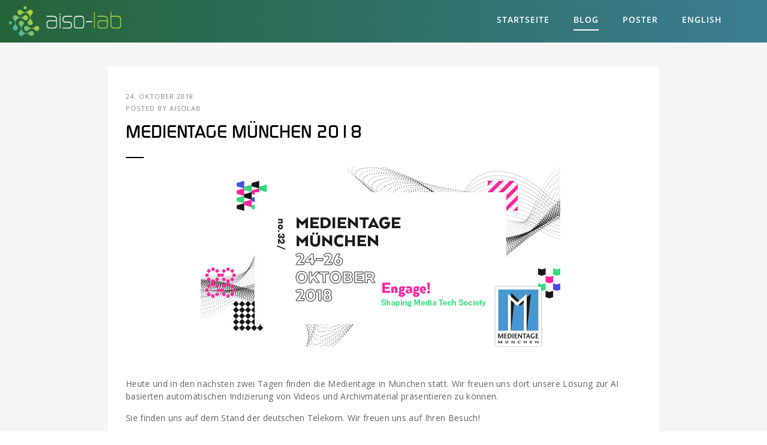

--- FILE ---
content_type: text/html; charset=UTF-8
request_url: https://aiso-lab.com/de/blog/page/2/
body_size: 17805
content:
<!DOCTYPE html>
<html lang="de-DE" prefix="og: http://ogp.me/ns#" class="no-js">
<head>
    <meta charset="UTF-8">
    <meta name="viewport" content="width=device-width,initial-scale=1.0" />
        <link rel="profile" href="http://gmpg.org/xfn/11">
    <link rel="pingback" href="https://aiso-lab.com/xmlrpc.php">
        <link rel="shortcut icon" href="">
    <link rel="apple-touch-icon" href="https://aiso-lab.com/wp-content/uploads/2017/07/apple-touch-icon-57x57.png">
    <link rel="apple-touch-icon" sizes="72x72" href="https://aiso-lab.com/wp-content/uploads/2017/07/apple-touch-icon-72x72.png">
    <link rel="apple-touch-icon" sizes="114x114" href="https://aiso-lab.com/wp-content/uploads/2017/07/apple-touch-icon-152x152.png">
    <link rel="apple-touch-icon" sizes="149x149" href="https://aiso-lab.com/wp-content/uploads/2017/07/apple-touch-icon-152x152.png">
        <title>Blog &ndash; Seite 2 von 6 &ndash; aiso-lab &ndash; Deep Learning für Unternehmen</title>

<!-- This site is optimized with the Yoast SEO plugin v8.0 - https://yoast.com/wordpress/plugins/seo/ -->
<link rel="canonical" href="https://aiso-lab.com/de/blog/page/2/" />
<link rel="prev" href="https://aiso-lab.com/de/blog/" />
<link rel="next" href="https://aiso-lab.com/de/blog/page/3/" />
<meta property="og:locale" content="de_DE" />
<meta property="og:locale:alternate" content="en_US" />
<meta property="og:type" content="website" />
<meta property="og:title" content="Blog &ndash; Seite 2 von 6 &ndash; aiso-lab &ndash; Deep Learning für Unternehmen" />
<meta property="og:description" content="&nbsp; Heute und in den nächsten zwei Tagen finden die Medientage in München statt. Wir freuen uns dort unsere Lösung zur AI basierten automatischen Indizierung von Videos und Archivmaterial präsentieren zu können. Sie finden uns auf dem Stand der deutschen Telekom. Wir freuen uns auf Ihren Besuch! https://www.t-systems.com/de/de/ueber-uns/unternehmen/messen-events/messe-detail/medientage-muenchen-2018-826952" />
<meta property="og:url" content="https://aiso-lab.com/de/blog/page/2/" />
<meta property="og:site_name" content="aiso-lab" />
<meta name="twitter:card" content="summary" />
<meta name="twitter:description" content="&nbsp; Heute und in den nächsten zwei Tagen finden die Medientage in München statt. Wir freuen uns dort unsere Lösung zur AI basierten automatischen Indizierung von Videos und Archivmaterial präsentieren zu können. Sie finden uns auf dem Stand der deutschen Telekom. Wir freuen uns auf Ihren Besuch! https://www.t-systems.com/de/de/ueber-uns/unternehmen/messen-events/messe-detail/medientage-muenchen-2018-826952" />
<meta name="twitter:title" content="Blog &ndash; Seite 2 von 6 &ndash; aiso-lab &ndash; Deep Learning für Unternehmen" />
<meta name="twitter:site" content="@aisolab" />
<meta name="twitter:image" content="https://aiso-lab.com/wp-content/uploads/2018/10/Medientag-München.jpg" />
<script type='application/ld+json'>{"@context":"https:\/\/schema.org","@type":"Organization","url":"https:\/\/aiso-lab.com\/de\/aiso-lab\/","sameAs":["https:\/\/www.facebook.com\/aiso-lab-1523294394430480\/","https:\/\/www.linkedin.com\/company\/18074627\/","https:\/\/twitter.com\/aisolab"],"@id":"https:\/\/aiso-lab.com\/de\/aiso-lab\/#organization","name":"aiso-lab","logo":"http:\/\/aiso-lab.com\/wp-content\/uploads\/2017\/07\/aiso-lab-navlogo.png"}</script>
<!-- / Yoast SEO plugin. -->

<link rel='dns-prefetch' href='//ajax.googleapis.com' />
<link rel='dns-prefetch' href='//s.w.org' />
<link rel="alternate" type="application/rss+xml" title="aiso-lab &raquo; Feed" href="https://aiso-lab.com/de/feed/" />
<link rel="alternate" type="application/rss+xml" title="aiso-lab &raquo; Kommentar-Feed" href="https://aiso-lab.com/de/comments/feed/" />
		<script type="text/javascript">
			window._wpemojiSettings = {"baseUrl":"https:\/\/s.w.org\/images\/core\/emoji\/11\/72x72\/","ext":".png","svgUrl":"https:\/\/s.w.org\/images\/core\/emoji\/11\/svg\/","svgExt":".svg","source":{"concatemoji":"https:\/\/aiso-lab.com\/wp-includes\/js\/wp-emoji-release.min.js?ver=4.9.28"}};
			!function(e,a,t){var n,r,o,i=a.createElement("canvas"),p=i.getContext&&i.getContext("2d");function s(e,t){var a=String.fromCharCode;p.clearRect(0,0,i.width,i.height),p.fillText(a.apply(this,e),0,0);e=i.toDataURL();return p.clearRect(0,0,i.width,i.height),p.fillText(a.apply(this,t),0,0),e===i.toDataURL()}function c(e){var t=a.createElement("script");t.src=e,t.defer=t.type="text/javascript",a.getElementsByTagName("head")[0].appendChild(t)}for(o=Array("flag","emoji"),t.supports={everything:!0,everythingExceptFlag:!0},r=0;r<o.length;r++)t.supports[o[r]]=function(e){if(!p||!p.fillText)return!1;switch(p.textBaseline="top",p.font="600 32px Arial",e){case"flag":return s([55356,56826,55356,56819],[55356,56826,8203,55356,56819])?!1:!s([55356,57332,56128,56423,56128,56418,56128,56421,56128,56430,56128,56423,56128,56447],[55356,57332,8203,56128,56423,8203,56128,56418,8203,56128,56421,8203,56128,56430,8203,56128,56423,8203,56128,56447]);case"emoji":return!s([55358,56760,9792,65039],[55358,56760,8203,9792,65039])}return!1}(o[r]),t.supports.everything=t.supports.everything&&t.supports[o[r]],"flag"!==o[r]&&(t.supports.everythingExceptFlag=t.supports.everythingExceptFlag&&t.supports[o[r]]);t.supports.everythingExceptFlag=t.supports.everythingExceptFlag&&!t.supports.flag,t.DOMReady=!1,t.readyCallback=function(){t.DOMReady=!0},t.supports.everything||(n=function(){t.readyCallback()},a.addEventListener?(a.addEventListener("DOMContentLoaded",n,!1),e.addEventListener("load",n,!1)):(e.attachEvent("onload",n),a.attachEvent("onreadystatechange",function(){"complete"===a.readyState&&t.readyCallback()})),(n=t.source||{}).concatemoji?c(n.concatemoji):n.wpemoji&&n.twemoji&&(c(n.twemoji),c(n.wpemoji)))}(window,document,window._wpemojiSettings);
		</script>
		<style type="text/css">
img.wp-smiley,
img.emoji {
	display: inline !important;
	border: none !important;
	box-shadow: none !important;
	height: 1em !important;
	width: 1em !important;
	margin: 0 .07em !important;
	vertical-align: -0.1em !important;
	background: none !important;
	padding: 0 !important;
}
</style>
<link rel='stylesheet' id='rs-plugin-settings-css'  href='https://aiso-lab.com/wp-content/plugins/revslider/public/assets/css/settings.css?ver=5.2.6' type='text/css' media='all' />
<style id='rs-plugin-settings-inline-css' type='text/css'>
#rs-demo-id {}
</style>
<link rel='stylesheet' id='hcode-animate-style-css'  href='https://aiso-lab.com/wp-content/themes/h-code/assets/css/animate.css?ver=1.6.1' type='text/css' media='all' />
<link rel='stylesheet' id='hcode-bootstrap-css'  href='https://aiso-lab.com/wp-content/themes/h-code/assets/css/bootstrap.css?ver=1.6.1' type='text/css' media='all' />
<link rel='stylesheet' id='hcode-et-line-icons-style-css'  href='https://aiso-lab.com/wp-content/themes/h-code/assets/css/et-line-icons.css?ver=1.6.1' type='text/css' media='all' />
<link rel='stylesheet' id='hcode-font-awesome-style-css'  href='https://aiso-lab.com/wp-content/themes/h-code/assets/css/font-awesome.min.css?ver=1.6.1' type='text/css' media='all' />
<link rel='stylesheet' id='hcode-magnific-popup-style-css'  href='https://aiso-lab.com/wp-content/themes/h-code/assets/css/magnific-popup.css?ver=1.6.1' type='text/css' media='all' />
<link rel='stylesheet' id='hcode-owl-carousel-style-css'  href='https://aiso-lab.com/wp-content/themes/h-code/assets/css/owl.carousel.css?ver=1.6.1' type='text/css' media='all' />
<link rel='stylesheet' id='hcode-owl-transitions-style-css'  href='https://aiso-lab.com/wp-content/themes/h-code/assets/css/owl.transitions.css?ver=1.6.1' type='text/css' media='all' />
<link rel='stylesheet' id='hcode-full-slider-style-css'  href='https://aiso-lab.com/wp-content/themes/h-code/assets/css/full-slider.css?ver=1.6.1' type='text/css' media='all' />
<link rel='stylesheet' id='hcode-text-effect-style-css'  href='https://aiso-lab.com/wp-content/themes/h-code/assets/css/text-effect.css?ver=1.6.1' type='text/css' media='all' />
<link rel='stylesheet' id='hcode-style-css'  href='https://aiso-lab.com/wp-content/themes/aiso/style.css?ver=1.6.1' type='text/css' media='all' />
<link rel='stylesheet' id='hcode-responsive-style-css'  href='https://aiso-lab.com/wp-content/themes/h-code/assets/css/responsive.css?ver=1.6.1' type='text/css' media='all' />
<link rel='stylesheet' id='hcode-extralayers-style-css'  href='https://aiso-lab.com/wp-content/themes/h-code/assets/css/extralayers.css?ver=1.6.1' type='text/css' media='all' />
<!--[if IE]>
<link rel='stylesheet' id='hcode-ie-css'  href='https://aiso-lab.com/wp-content/themes/h-code/assets/css/style-ie.css?ver=1.6.1' type='text/css' media='all' />
<![endif]-->
<script type='text/javascript' src='https://ajax.googleapis.com/ajax/libs/jquery/2.2.4/jquery.min.js?ver=3.1.1'></script>
<script type='text/javascript' src='https://aiso-lab.com/wp-content/plugins/revslider/public/assets/js/jquery.themepunch.tools.min.js?ver=5.2.6'></script>
<script type='text/javascript' src='https://aiso-lab.com/wp-content/plugins/revslider/public/assets/js/jquery.themepunch.revolution.min.js?ver=5.2.6'></script>
<script type='text/javascript' src='https://aiso-lab.com/wp-content/themes/aiso/app.js?ver=4.9.28'></script>
<!--[if lt IE 9]>
<script type='text/javascript' src='https://aiso-lab.com/wp-content/themes/h-code/assets/js/html5shiv.js?ver=1.6.1'></script>
<![endif]-->
<link rel='https://api.w.org/' href='https://aiso-lab.com/wp-json/' />
<link rel="EditURI" type="application/rsd+xml" title="RSD" href="https://aiso-lab.com/xmlrpc.php?rsd" />
<link rel="wlwmanifest" type="application/wlwmanifest+xml" href="https://aiso-lab.com/wp-includes/wlwmanifest.xml" /> 
<meta name="generator" content="WordPress 4.9.28" />

<!--BEGIN: TRACKING CODE MANAGER BY INTELLYWP.COM IN HEAD//-->
<!-- Facebook Pixel Code -->
<script>
  !function(f,b,e,v,n,t,s)
  {if(f.fbq)return;n=f.fbq=function(){n.callMethod?
  n.callMethod.apply(n,arguments):n.queue.push(arguments)};
  if(!f._fbq)f._fbq=n;n.push=n;n.loaded=!0;n.version='2.0';
  n.queue=[];t=b.createElement(e);t.async=!0;
  t.src=v;s=b.getElementsByTagName(e)[0];
  s.parentNode.insertBefore(t,s)}(window, document,'script',
  'https://connect.facebook.net/en_US/fbevents.js');
  fbq('init', '299062897256848');
  fbq('track', 'PageView');
</script>
<noscript><img height="1" width="1" style="display:none"
  src="https://www.facebook.com/tr?id=299062897256848&ev=PageView&noscript=1"
/></noscript>
<!-- End Facebook Pixel Code -->
<script data-obct type="text/javascript">
  /** DO NOT MODIFY THIS CODE**/
  !function(_window, _document) {
    var OB_ADV_ID='00f59429c65d2706d8453cd71addb30ef5';
    if (_window.obApi) {var toArray = function(object) {return Object.prototype.toString.call(object) === '[object Array]' ? object : [object];};_window.obApi.marketerId = toArray(_window.obApi.marketerId).concat(toArray(OB_ADV_ID));return;}
    var api = _window.obApi = function() {api.dispatch ? api.dispatch.apply(api, arguments) : api.queue.push(arguments);};api.version = '1.1';api.loaded = true;api.marketerId = OB_ADV_ID;api.queue = [];var tag = _document.createElement('script');tag.async = true;tag.src = '//amplify.outbrain.com/cp/obtp.js';tag.type = 'text/javascript';var script = _document.getElementsByTagName('script')[0];script.parentNode.insertBefore(tag, script);}(window, document);
obApi('track', 'PAGE_VIEW');
</script>
<!--END: https://wordpress.org/plugins/tracking-code-manager IN HEAD//-->		<style type="text/css">.recentcomments a{display:inline !important;padding:0 !important;margin:0 !important;}</style>
		<meta name="generator" content="Powered by Visual Composer - drag and drop page builder for WordPress."/>
<!--[if lte IE 9]><link rel="stylesheet" type="text/css" href="https://aiso-lab.com/wp-content/plugins/js_composer/assets/css/vc_lte_ie9.min.css" media="screen"><![endif]--><!--[if IE  8]><link rel="stylesheet" type="text/css" href="https://aiso-lab.com/wp-content/plugins/js_composer/assets/css/vc-ie8.min.css" media="screen"><![endif]--><style type="text/css" media="screen"></style><meta name="generator" content="Powered by Slider Revolution 5.2.6 - responsive, Mobile-Friendly Slider Plugin for WordPress with comfortable drag and drop interface." />
<link rel="icon" href="https://aiso-lab.com/wp-content/uploads/2017/07/cropped-favicon-32x32.png" sizes="32x32" />
<link rel="icon" href="https://aiso-lab.com/wp-content/uploads/2017/07/cropped-favicon-192x192.png" sizes="192x192" />
<link rel="apple-touch-icon-precomposed" href="https://aiso-lab.com/wp-content/uploads/2017/07/cropped-favicon-180x180.png" />
<meta name="msapplication-TileImage" content="https://aiso-lab.com/wp-content/uploads/2017/07/cropped-favicon-270x270.png" />

<!-- BEGIN ExactMetrics v5.3.5 Universal Analytics - https://exactmetrics.com/ -->
<script>
(function(i,s,o,g,r,a,m){i['GoogleAnalyticsObject']=r;i[r]=i[r]||function(){
	(i[r].q=i[r].q||[]).push(arguments)},i[r].l=1*new Date();a=s.createElement(o),
	m=s.getElementsByTagName(o)[0];a.async=1;a.src=g;m.parentNode.insertBefore(a,m)
})(window,document,'script','https://www.google-analytics.com/analytics.js','ga');
  ga('create', 'UA-102967512-1', 'auto');
  ga('send', 'pageview');
</script>
<!-- END ExactMetrics Universal Analytics -->
<style type="text/css" title="dynamic-css" class="options-output">body{line-height:22px;font-size:16px;}.navbar .navbar-nav > li > a, .search-cart-header .subtitle{font-size:11px;}.top-cart .fa-shopping-cart, .search-cart-header i{font-size:13px;}.dropdown-header, .dropdown-menu, .simple-dropdown > ul.dropdown-menu > li a{font-size:11px;}h2{font-size:36px;}h3{font-size:24px;}h4{font-size:20px;}h5{font-size:18px;}h6{font-size:16px;}h1.section-title{font-size:36px;}h2.section-title{font-size:36px;}h3.section-title{font-size:24px;}h5.section-title{font-size:20px;}h6.section-title{font-size:18px;}.text-small{line-height:15px;font-size:11px;}.text-med{line-height:26px;font-size:14px;}.text-large{line-height:24px;font-size:15px;}.text-extra-large{line-height:28px;font-size:16px;}.title-small{line-height:30px;font-size:20px;}.title-med{line-height:34px;font-size:24px;}.title-large{line-height:41px;font-size:28px;}.title-extra-large{line-height:43px;font-size:35px;}.page-title h1{font-size:20px;}.page-title span{font-size:14px;}.breadcrumb ul li{font-size:11px;}.breadcrumb ul > li+li:before{font-size:8px;}.page-title-shop h1{font-size:35px;}.page-title-small h1{font-size:18px;}footer ul li a, .copyright{font-size:14px;}.bg-blck-overlay{background:rgba(0,0,0,0.85);}.bg-white{background:#FFFFFF;}.bg-yellow{background:#e6af2a;}.bg-deep-yellow{background:#f7f5e7;}.bg-golden-yellow{background:#c3bd86;}.bg-fast-yellow{background:#fdd947;}.bg-dark-gray{background:#252525;}.bg-mid-gray{background:#d4d4d4;}.bg-black{background:#000000;}.bg-green{background:#70bd5b;}.bg-gray{background:#f6f6f6;}.bg-yellow-ochre{background:#997546;}.bg-deep-brown{background:#544441;}.bg-orange{background:#c24742;}.bg-deep-orange{background:#f15a22;}.bg-fast-orange{background:#ff513b;}.bg-pink{background:#c2345f;}.bg-deep-red{background:#e75e50;}.bg-red{background:#d21616;}.bg-deep-pink{background:#e53878;}.bg-light-pink{background:#dc378e;}.bg-fast-pink{background:#ff1a56;}.bg-magenta{background:#d94378;}.bg-light-yellow{background:#f8f7f5;}.bg-dark-green{background:#60a532;}.bg-dark-blue{background:#3273a5;}.bg-violet{background:#6c407e;}.bg-light-gray{background:#f8f7f7;}.bg-light-gray2{background:#f4f4f4;}.bg-light-gray3{background:#fcfcfc;}.bg-slider{background:rgba(27,22,28,0.9);}.wide-separator-line{background:#e5e5e5;}.video-background{background:rgba(67,67,67,0.5);}.overlay-yellow{background:#ffca18;}.overlay-blue{background:#8ac4fe;}.overlay-gray{background:#f4f5f6;}.overlay-green{background:#71f1b9;}.transparent-header.shrink-nav{background:#ffffff;}.dropdown-menu, .simple-dropdown > ul.dropdown-menu > li > ul.mega-sub-menu{background:rgba(27,22,28,0.95);}.cart-content{background:rgba(27,22,28,0.95);}.white-header, .white-header.shrink-nav{background:#ffffff;}.white-header .dropdown-menu, .white-header .simple-dropdown > ul.dropdown-menu > li > ul.mega-sub-menu{background:rgba(27,22,28,0.95);}.white-header .cart-content{background:rgba(27,22,28,0.95);}.static-sticky{background:#ffffff;}.static-sticky .dropdown-menu, .static-sticky .simple-dropdown > ul.dropdown-menu > li > ul.mega-sub-menu{background:rgba(27,22,28,0.95);}.static-sticky .cart-content{background:rgba(27,22,28,0.95);}.static-sticky-gray{background:#f6f6f6;}.static-sticky-gray .dropdown-menu, .static-sticky-gray .simple-dropdown > ul.dropdown-menu > li > ul.mega-sub-menu{background:rgba(27,22,28,0.95);}.static-sticky-gray .cart-content{background:rgba(27,22,28,0.95);}.nav-dark{background:#000000;}.nav-dark .dropdown-menu, .nav-dark .simple-dropdown > ul.dropdown-menu > li > ul.mega-sub-menu{background:rgba(0,0,0,0.9);}.nav-dark .cart-content{background:rgba(0,0,0,0.9);}.nav-dark-transparent{background:rgba(0,0,0,0.8);}.nav-dark-transparent .dropdown-menu, .nav-dark-transparent .simple-dropdown > ul.dropdown-menu > li > ul.mega-sub-menu{background:rgba(0,0,0,0.9);}.nav-dark-transparent .cart-content{background:rgba(0,0,0,0.9);}.nav-light-transparent{background:rgba(255,255,255,0.8);}.nav-light-transparent .dropdown-menu, .nav-light-transparent .simple-dropdown > ul.dropdown-menu > li > ul.mega-sub-menu{background:rgba(0,0,0,0.9);}.nav-light-transparent .cart-content{background:rgba(0,0,0,0.9);}.non-sticky{background:#ffffff;}.non-sticky .dropdown-menu, .non-sticky .simple-dropdown > ul.dropdown-menu > li > ul.mega-sub-menu{background:rgba(0,0,0,0.9);}.non-sticky .cart-content{background:rgba(0,0,0,0.9);}body{color:#626262;}a{color:#000000;}a:hover{color:#575757;}h1, h2, h3, h4, h5{color:#000000;}.breadcrumb-white-text a, .breadcrumb-white-text li{color:#FFFFFF;}.breadcrumb-gray-text a, .breadcrumb-gray-text{color:#575757;}i{color:#9a9a9a;}.white-text{color:#FFFFFF;}.magenta-text{color:#d94378;}.orange-text{color:#ff513b;}.deep-red-text{color:#e75e50;}.red-text{color:#d50f0f;}.black-text{color:#000000;}a.black-text-link, a.black-text-link i, footer ul.list-inline li a{color:#000000;}a.black-text-link:hover, a.black-text-link:hover i, footer ul.list-inline li a:hover{color:#858585;}a.white-text-link, a.white-text-link i{color:#FFFFFF;}a.white-text-link:hover, a.white-text-link:hover i{color:#ababab;}a.gray-text-link, footer ul li a{color:#626262;}a.gray-text-link:hover, footer ul li a:hover{color:#000000;}.yellow-text{color:#e6af2a;}.yellow-text2{color:#fdd947;}.fast-yellow-text{color:#f7d23d;}.pink-text{color:#d9378e;}.light-gray-text{color:#ababab;}.light-gray-text2, .blog-date, .blog-date a{color:#828282;}.deep-gray-text{color:#464646;}.deep-light-gray-text{color:#878787;}.gray-text{color:#7f7f7f;}.dark-gray-text{color:#373737;}</style><noscript><style type="text/css"> .wpb_animate_when_almost_visible { opacity: 1; }</style></noscript>            <style>
            .blog-details a,
.blog-details-text a:not(.highlight-button-black-border),
.primary-links a {
    color: #276642;
    font-weight: bold;
}
.blog-details .blog-title a {
    color: #000;
}
.subpage-headline {
    min-height: 20vh;
    padding: 14vh 0 7vh;
}
body section.slim-section {
    padding: 30px 0 25px;
}
.slim-section blockquote {
    font-size: 1.8em;
}
.slim-section blockquote p {
    margin-bottom: 16px;
}
.slim-section blockquote footer::before {
    content: "";
}
.slim-section blockquote footer {
    font-size: 11px;
    margin-top: 16px;
}
.slim-section .contact-text {
    padding-top: 15px;
}
.poster-signup-box {
    background: #fff;
    padding: 91px 20px 20px;
    position: relative;
}
.poster-signup-box h2 {
    background: #276642;
    padding: 15px 0;
    position: absolute;
    top: 0;
    right: 0;
    left: 0;
}
.poster-signup-box label,
.poster-signup-box span,
.poster-signup-box input,
.poster-signup-box .indicates-required {
    color: #333;
}
.poster-signup-box-margin {
    padding: 0 13% !important;
}        </style>
    
        </head>
<body class="blog paged paged-2 wpb-js-composer js-comp-ver-4.12.1 vc_responsive">
    <nav class="navbar navbar-default navbar-fixed-top nav-transparent overlay-nav sticky-nav nav-dark-transparent  nav-black ">
        <div class="container-fluid">
            
                <!-- logo -->
                <div class="navbar-header">
                    
                                    <!-- toggle navigation -->
                    <button type="button" class="navbar-toggle" data-toggle="collapse" data-target=".navbar-collapse">
                        <span class="sr-only">Toggle navigation</span>
                        <span class="icon-bar"></span>
                        <span class="icon-bar"></span>
                        <span class="icon-bar"></span>
                    </button>
                    <!-- toggle navigation end -->
                    
                        <a class="navbar-brand" href="https://aiso-lab.com/de/aiso-lab">
                                                    <img alt="" src="https://aiso-lab.com/wp-content/uploads/2017/07/aiso-lab-navlogo.png" class="logo" />
                                            </a>
                                                        </div>
                <!-- end logo -->
                                
                <!-- main menu -->
                <div id="mega-menu" class="navbar-collapse collapse"><ul id="menu-standard-menu-de" class="mega-menu-ul nav navbar-nav navbar-right"><li id="menu-item-135" class="menu-item menu-item-type-custom menu-item-object-custom menu-item-135"><a href="/">Startseite</a></li>
<li id="menu-item-155" class="menu-item menu-item-type-post_type menu-item-object-page current-menu-item page_item page-item-143 current_page_item current_page_parent menu-item-155"><a href="https://aiso-lab.com/de/blog/">Blog</a></li>
<li id="menu-item-809" class="menu-item menu-item-type-post_type menu-item-object-page menu-item-809"><a href="https://aiso-lab.com/de/poster-de/">Poster</a></li>
<li id="menu-item-253-en" class="lang-item lang-item-21 lang-item-en lang-item-first menu-item menu-item-type-custom menu-item-object-custom menu-item-253-en"><a href="https://aiso-lab.com/blog-en/" hreflang="en-US" lang="en-US">English</a></li>
<li></li></ul></div>                <!-- end main menu -->
            
        </div>
    </nav>
<section class="content-top-margin page-title page-title-small bg-gray"><div class="container"><div class="row"><div class="col-lg-8 col-md-7 col-md-12 col-sm-12 animated fadeInUp"><h1 class="black-text"></h1></div><div class="col-lg-4 col-md-5 col-sm-12 breadcrumb text-uppercase xs-display-none"><ul class="breadcrumb-gray-text"><li>Home</li>
</ul></div></div></div></section><section class="parent-section">
    <div class="container">
        <div class="row">
                            <div class="blog-listing blog-listing-classic blog-listing-full"><div class="col-md-2 col-sm-2 col-xs-12 clearfix text-center no-padding-right xs-padding-right"><div class="avtar text-left xs-width-100px"><img alt='' src='https://secure.gravatar.com/avatar/8a27e8f6a2b36c1682d4cebc719a9f28?s=300&#038;d=mm&#038;r=g' srcset='https://secure.gravatar.com/avatar/8a27e8f6a2b36c1682d4cebc719a9f28?s=600&#038;d=mm&#038;r=g 2x' class='avatar avatar-300 photo' height='300' width='300' /></div><div class="blog-date-right light-gray-text2 no-padding-bottom">24. Oktober 2018</div><div class="blog-date-right light-gray-text2">Posted by aisolab</div><div class="separator-line bg-black no-margin-lr no-margin xs-margin-ten-bottom"></div></div><div class="col-md-10 col-sm-10 col-xs-12 no-padding-left xs-padding-left"><div class="blog-number bg-white black-text text-center alt-font">01</div><div class="blog-image"><a href="https://aiso-lab.com/de/medientage-muenchen-2018/"><img src="" width="900" height="600" alt="" /></a></div><div class="blog-details"><div class="blog-title"><a class="alt-font" href="https://aiso-lab.com/de/medientage-muenchen-2018/">MEDIENTAGE MÜNCHEN 2018</a></div><div class="separator-line aiso-separator bg-black no-margin-lr margin-four"></div><div><p><img class="aligncenter wp-image-1600 size-full" src="https://aiso-lab.com/wp-content/uploads/2018/10/Medientag-München.jpg" alt="" width="600" height="300" /></p>
<p>&nbsp;</p>
<p>Heute und in den nächsten zwei Tagen finden die Medientage in München statt. Wir freuen uns dort unsere Lösung zur AI basierten automatischen Indizierung von Videos und Archivmaterial präsentieren zu können.</p>
<p>Sie finden uns auf dem Stand der deutschen Telekom. Wir freuen uns auf Ihren Besuch!</p>
<p><a href="https://www.t-systems.com/de/de/ueber-uns/unternehmen/messen-events/messe-detail/medientage-muenchen-2018-826952">https://www.t-systems.com/de/de/ueber-uns/unternehmen/messen-events/messe-detail/medientage-muenchen-2018-826952</a></p>
</div></div></div></div><div class="blog-listing blog-listing-classic blog-listing-full"><div class="col-md-2 col-sm-2 col-xs-12 clearfix text-center no-padding-right xs-padding-right"><div class="avtar text-left xs-width-100px"><img alt='' src='https://secure.gravatar.com/avatar/8a27e8f6a2b36c1682d4cebc719a9f28?s=300&#038;d=mm&#038;r=g' srcset='https://secure.gravatar.com/avatar/8a27e8f6a2b36c1682d4cebc719a9f28?s=600&#038;d=mm&#038;r=g 2x' class='avatar avatar-300 photo' height='300' width='300' /></div><div class="blog-date-right light-gray-text2 no-padding-bottom">17. Oktober 2018</div><div class="blog-date-right light-gray-text2">Posted by aisolab</div><div class="separator-line bg-black no-margin-lr no-margin xs-margin-ten-bottom"></div></div><div class="col-md-10 col-sm-10 col-xs-12 no-padding-left xs-padding-left"><div class="blog-number bg-white black-text text-center alt-font">02</div><div class="blog-image"><a href="https://aiso-lab.com/de/plenarvortrag-beim-eliv-marketplace-des-vdi/"><img src="" width="900" height="600" alt="" /></a></div><div class="blog-details"><div class="blog-title"><a class="alt-font" href="https://aiso-lab.com/de/plenarvortrag-beim-eliv-marketplace-des-vdi/">Plenarvortrag beim ELIV MarketPlace des VDI</a></div><div class="separator-line aiso-separator bg-black no-margin-lr margin-four"></div><div><p>Es war eine Ehre für aiso-lab, dass unser CSO, <a href="https://www.linkedin.com/in/alexanderlorz/">Dr. Alexander Lorz</a>, bei der ELIV (Electroncis in Vehicles) einen Plenarvortrag über Künstliche Intelligenz gehalten hat. Weitere Sprecher am 16.10.2018 in Baden-Baden waren u.a. Prof. Shai Shalev-Shwartz, CTO Mobileye; Dr. Stefan Poledna, member of the executive board TTTech Computertechnik und Gero Schulze Isfort, CSMO Krone Commercial Vehicle.</p>
<p>Vielen Dank nochmal an das VDI Wissensforum.</p>
<p><img class="alignleft wp-image-1640 size-medium" src="https://aiso-lab.com/wp-content/uploads/2018/11/Blog-Post_Image-300x225.jpg" alt="" width="300" height="225" /></p>
<p><img class="alignleft wp-image-1641 size-medium" src="https://aiso-lab.com/wp-content/uploads/2018/11/Blog-Post_Image_1-300x225.jpg" alt="" width="300" height="225" /></p>
<p>&nbsp;</p>
<p>&nbsp;</p>
<p>&nbsp;</p>
<p>&nbsp;</p>
<p>&nbsp;</p>
<p>&nbsp;</p>
<p>&nbsp;</p>
<p>Quelle: VDI Wissensforum</p>
<p>&nbsp;</p>
</div></div></div></div><div class="blog-listing blog-listing-classic blog-listing-full"><div class="col-md-2 col-sm-2 col-xs-12 clearfix text-center no-padding-right xs-padding-right"><div class="avtar text-left xs-width-100px"><img alt='' src='https://secure.gravatar.com/avatar/8a27e8f6a2b36c1682d4cebc719a9f28?s=300&#038;d=mm&#038;r=g' srcset='https://secure.gravatar.com/avatar/8a27e8f6a2b36c1682d4cebc719a9f28?s=600&#038;d=mm&#038;r=g 2x' class='avatar avatar-300 photo' height='300' width='300' /></div><div class="blog-date-right light-gray-text2 no-padding-bottom">03. Oktober 2018</div><div class="blog-date-right light-gray-text2">Posted by aisolab</div><div class="separator-line bg-black no-margin-lr no-margin xs-margin-ten-bottom"></div></div><div class="col-md-10 col-sm-10 col-xs-12 no-padding-left xs-padding-left"><div class="blog-number bg-white black-text text-center alt-font">03</div><div class="blog-image"><a href="https://aiso-lab.com/de/grosse-reichweite-unserer-dienstleistungen-in-deutschlands-fuehrendem-fernsehsender/"><img src="" width="900" height="600" alt="" /></a></div><div class="blog-details"><div class="blog-title"><a class="alt-font" href="https://aiso-lab.com/de/grosse-reichweite-unserer-dienstleistungen-in-deutschlands-fuehrendem-fernsehsender/">GROSSE REICHWEITE UNSERER DIENSTLEISTUNGEN IN DEUTSCHLANDS FÜHRENDEM FERNSEHSENDER</a></div><div class="separator-line aiso-separator bg-black no-margin-lr margin-four"></div><div><p><img class="aligncenter wp-image-1585" src="https://aiso-lab.com/wp-content/uploads/2018/10/screenshot-1024x613.png" alt="" width="600" height="359" /></p>
<p>&nbsp;</p>
<p style="text-align: left;">Über 2,66 Millionen Menschen haben gestern das <a href="https://www.youtube.com/watch?v=ZXbtDbfxgxE&amp;feature=youtu.be">Interview</a> unseres CTO <a href="https://de.linkedin.com/in/gary-hilgemann-84423a6b/de">Gary Hilgemann</a> mit Fabian Mader auf ARD, Deutschlands größtem Fernsehsender, verfolgt. Im Interview wurden die erstaunlichen Möglichkeiten, die die KI geschaffen hat, sowie wie die klaren Vorteile unserer Dienstleistungen und der enorme Investitionsbedarf in Entwicklung und Forschung in Deutschland hervorgehoben.</p>
<p style="text-align: left;"><a href="https://raypack.ai/use-cases/">RAYPACK.AI</a> und sein Schwesterunternehmen<a href="https://rebotnix.com/gustav/"> Rebotnix</a> - für die Edge-Hardware - sind auf Visual Computing spezialisiert und bieten maßgeschneiderte, hochskalierbare AI-Softwarelösungen, die die Fertigung, die Qualitätskontrolle und andere grundlegende Geschäftsprozesse auf multinationaler Ebene unterstützen. Um dies zu erreichen, verwenden wir <a href="https://rebotnix.com/gustav/">Rebotnix Gustav</a>, ein hochzuverlässiges Hardwaregerät, sowie andere Geräte, welche es jedem leicht machen, unsere Visual Analyzer-Plattform zu nutzen.</p>
<p style="text-align: left;">Unser besonderer Dank gilt dem Report-Team München, Fabian Mader und Kollegen für ihren transparenten Bericht über den Status der KI in Deutschland.</p>
<p style="text-align: left;">Klicken Sie <a href="https://www.youtube.com/watch?v=ZXbtDbfxgxE&amp;feature=youtu.be">hier</a>, um den gesamten Bericht sowie unsere <a href="https://raypack.ai/products/">Produkte</a> und <a href="https://raypack.ai/use-cases/">Anwendungsfälle</a> zu sehen und um unsere Dienstleistungen besser verstehen zu können.</p>
</div></div></div></div><div class="blog-listing blog-listing-classic blog-listing-full"><div class="col-md-2 col-sm-2 col-xs-12 clearfix text-center no-padding-right xs-padding-right"><div class="avtar text-left xs-width-100px"><img alt='' src='https://secure.gravatar.com/avatar/8a27e8f6a2b36c1682d4cebc719a9f28?s=300&#038;d=mm&#038;r=g' srcset='https://secure.gravatar.com/avatar/8a27e8f6a2b36c1682d4cebc719a9f28?s=600&#038;d=mm&#038;r=g 2x' class='avatar avatar-300 photo' height='300' width='300' /></div><div class="blog-date-right light-gray-text2 no-padding-bottom">05. September 2018</div><div class="blog-date-right light-gray-text2">Posted by aisolab</div><div class="separator-line bg-black no-margin-lr no-margin xs-margin-ten-bottom"></div></div><div class="col-md-10 col-sm-10 col-xs-12 no-padding-left xs-padding-left"><div class="blog-number bg-white black-text text-center alt-font">04</div><div class="blog-image"><a href="https://aiso-lab.com/de/everybody-dance-now/"><img src="" width="900" height="600" alt="" /></a></div><div class="blog-details"><div class="blog-title"><a class="alt-font" href="https://aiso-lab.com/de/everybody-dance-now/">Everybody Dance Now</a></div><div class="separator-line aiso-separator bg-black no-margin-lr margin-four"></div><div><p>von <a href="https://www.linkedin.com/in/alexanderlorz/"><strong>Dr. Alexander Lorz</strong></a> und <a href="https://de.linkedin.com/in/ann-sophie-k-loehde"><strong>Ann Sophie Löhde</strong></a></p>
<p>Wollten Sie schon immer wie Michael Jackson oder eine Primaballerina tanzen, aber haben einfach zwei linke Füße? Danke eines neuen KI-Algorithmus können Sie diesem Traum nun etwas näherkommen – zumindest auf Video!</p>
<p><img class="alignleft wp-image-1578 size-medium" src="https://aiso-lab.com/wp-content/uploads/2018/09/image-006-075-300x176.png" alt="" width="300" height="176" /></p>
<p>Sehen sie selbst:</p>
<p><a href="https://www.youtube.com/watch?v=PCBTZh41Ris">https://www.youtube.com/watch?v=PCBTZh41Ris</a></p>
<p>Dieses Video zeigt den von Forschern der University of California, Berkeley, entwickelten KI-Algorithmus in Aktion. Deren Herangehensweise ist in dem Paper “<a href="https://arxiv.org/pdf/1808.07371.pdf">Everybody Dance Now</a>” beschrieben.</p>
<p>In diesem Quellvideo wird die Körperhaltung erkannt und als sogenannte “pose stick figure” (zu Deutsch: posierendes Strichmännchen) dargestellt. Diese Körperhaltung wird dann auf die Person im Zielvideo übertragen.</p>
<p>Damit dieser Prozess zeitlich kohärent abläuft, wird ein spezielles Generative Adversarial Network (GAN) eingesetzt. Darüber hinaus wird ein weiteres GAN verwendet, um die Gesichtsregion so detailliert und wirklichkeitsgetreu wie möglich darzustellen.</p>
<p>Dieser KI-Algorithmus eröffnet ganz neue Möglichkeiten für die Videobearbeitung. In Zukunft kann so jeder mit Hilfe von KI-Algorithmen Bewegungen und Aktionen auf Video ausführen, zu denen er normalerweise nicht in der Lage wäre. Durch diesen Fortschritt im Bereich KI wird es nahezu unmöglich reale und animierte Abläufe voneinander zu unterscheiden. Dies bietet neben vielen Vorteilen aber natürlich auch Gefahren. So wird man sich z.B. nicht mehr sicher sein können, wer die Bewegung in einem Video tatsächlich ausgeführt hat.</p>
<p>Wenn Sie Fragen zum Bereich Bildverarbeitung mithilfe von KI haben oder erfahren möchten, wie Sie aus Ihren Bildern oder Videos mehr Wert generieren können, kontaktieren Sie uns gern unter: <a href="mailto:info@aiso-lab.com">info@aiso-lab.com</a>.</p>
</div></div></div></div><div class="blog-listing blog-listing-classic blog-listing-full"><div class="col-md-2 col-sm-2 col-xs-12 clearfix text-center no-padding-right xs-padding-right"><div class="avtar text-left xs-width-100px"><img alt='' src='https://secure.gravatar.com/avatar/8a27e8f6a2b36c1682d4cebc719a9f28?s=300&#038;d=mm&#038;r=g' srcset='https://secure.gravatar.com/avatar/8a27e8f6a2b36c1682d4cebc719a9f28?s=600&#038;d=mm&#038;r=g 2x' class='avatar avatar-300 photo' height='300' width='300' /></div><div class="blog-date-right light-gray-text2 no-padding-bottom">30. Juli 2018</div><div class="blog-date-right light-gray-text2">Posted by aisolab</div><div class="separator-line bg-black no-margin-lr no-margin xs-margin-ten-bottom"></div></div><div class="col-md-10 col-sm-10 col-xs-12 no-padding-left xs-padding-left"><div class="blog-number bg-white black-text text-center alt-font">05</div><div class="blog-image"><a href="https://aiso-lab.com/de/google-bringt-vertikal-integriertes-ki-oekosystem-auf-den-markt/"><img src="" width="900" height="600" alt="" /></a></div><div class="blog-details"><div class="blog-title"><a class="alt-font" href="https://aiso-lab.com/de/google-bringt-vertikal-integriertes-ki-oekosystem-auf-den-markt/">Google bringt vertikal integriertes KI-Ökosystem auf den Markt</a></div><div class="separator-line aiso-separator bg-black no-margin-lr margin-four"></div><div><p>Edge TPU ergänzt bestehendes Angebot und bietet Kunden erste Gesamtlösung für die Erstellung ihrer KI-Anwendungen</p>
<p style="text-align: left;">von <a href="https://www.linkedin.com/in/alexanderlorz/">Dr. Alexander Lorz</a> und <a href="https://de.linkedin.com/in/ann-sophie-k-loehde">Ann Sophie Löhde</a></p>
<p><img class="alignleft size-full wp-image-1512" src="https://aiso-lab.com/wp-content/uploads/2018/07/united-states-icon.png" alt="" width="320" height="205" />Vor zwei Jahren hat Google seine Tensor Processing Units (kurz TPUs) vorgestellt - spezialisierte Chips, die in den ihren Rechenzentren KI-Aufgaben erleichtern. Jetzt bietet Google seine Expertise aus der Cloud als neue Edge TPU an. Der kleine KI-Chip kann komplexe Machine Learning (ML) Aufgaben in IoT-Geräten ausführen.</p>
<p>Die Edge TPU wurde für "Inference" entwickelt, also die auf das Training folgende Anwendung des Algorithmus in seiner beabsichtigten Funktion: zum Beispiel ein fehlerhaftes Produkt auf einer Produktionsstraße erkennen. Im Gegensatz dazu sind Googles serverbasierte TPUs für das Training von ML Algorithmen optimiert.</p>
<p>Diese neuen Chips sind für den Einsatz in Unternehmen bestimmt, um Aufgaben wie Qualitätskontrolle in Fabriken zu automatisieren. Für diese Art von Anwendung hat ein Edge Device eine Reihe von Vorteilen gegenüber der Verwendung von Hardware, die Daten zur Analyse über das Internet senden muss. Inferenz auf dem Edge Device ist im Allgemeinen sicherer, zuverlässiger und liefert schnellere Ergebnisse. Soweit der Verkaufstext.</p>
<p>Google ist natürlich nicht das einzige Unternehmen, das Chips für diese Art von Edge KI-Anwendungen entwickelt. Allerdings bietet Google, im Gegensatz zu seinen Wettbewerbern, den gesamten KI-Stack. Kunden können ihre Daten in der Google Cloud speichern, KI-Algorithmen auf TPUs trainieren; und danach die trainierten KI-Algorithmen auf den neuen Edge-TPUs ausführen. Und höchstwahrscheinlich werden die Kunden auch ihre ML Software mit TensorFlow erstellen – dem eigens von Google entwickelten und betriebenen Coding-Framework.</p>
<p>Diese Art der vertikalen Integration hat klare Vorteile für Google und den Kunden. Google kann sicherstellen, dass all diese verschiedenen Teile so effizient und reibungslos wie möglich miteinander kommunizieren, dass es sich für den Kunden so einfach und effizient wie möglich gestaltet.</p>
<p>Google Cloud’s Vice President für IoT, Injong Rhee, sagte "Edge-TPUs sind als Ergänzung zu unserem Cloud-TPU-Angebot konzipiert, um das Trainieren von ML Algorithmen in der Cloud zu beschleunigen und dann blitzschnelle ML Inference auf dem Edge Device zu erreichen. Sensoren werden mehr als schlichte Datensammler - sie treffen lokale, intelligente Entscheidungen in Echtzeit."</p>
<p>Interessanterweise stellt Google das Edge TPU auch als Development-Kit zur Verfügung, das es den Kunden erleichtert, die Möglichkeiten der Edge Devices zu testen und zu sehen, wie sie zu ihren Produkten passen.</p>
<p>Das ist bemerkenswert, da Google bis jetzt der Öffentlichkeit keinen Zugang zu seiner KI-Hardware gewährt hat. Wenn das Unternehmen jedoch möchte, dass Kunden seine Technologie übernehmen, muss es sicherstellen, dass die Kunden sie zuerst ausprobieren können. Dieses Development Kit soll nicht nur neue Kunden ins Google Ökosystem locken - es ist ein Zeichen dafür, dass es Google ernst damit ist, den gesamten AI-Stack zu besitzen.</p>
<p>Sobald das angekündigte Development-Kit zur Verfügung steht, werden unsere Experten es natürlich sofort austesten. Bei weiteren Fragen stehen wir Ihnen natürlich immer zur Verfügung unter: info@aiso-lab.com.</p>
<p>Quelle: <a href="https://blog.google/products/google-cloud/bringing-intelligence-to-the-edge-with-cloud-iot/">Google Blogs</a>.</p>
</div></div></div></div><div class="blog-listing blog-listing-classic blog-listing-full"><div class="col-md-2 col-sm-2 col-xs-12 clearfix text-center no-padding-right xs-padding-right"><div class="avtar text-left xs-width-100px"><img alt='' src='https://secure.gravatar.com/avatar/8a27e8f6a2b36c1682d4cebc719a9f28?s=300&#038;d=mm&#038;r=g' srcset='https://secure.gravatar.com/avatar/8a27e8f6a2b36c1682d4cebc719a9f28?s=600&#038;d=mm&#038;r=g 2x' class='avatar avatar-300 photo' height='300' width='300' /></div><div class="blog-date-right light-gray-text2 no-padding-bottom">13. Juli 2018</div><div class="blog-date-right light-gray-text2">Posted by aisolab</div><div class="separator-line bg-black no-margin-lr no-margin xs-margin-ten-bottom"></div></div><div class="col-md-10 col-sm-10 col-xs-12 no-padding-left xs-padding-left"><div class="blog-number bg-white black-text text-center alt-font">06</div><div class="blog-image"><a href="https://aiso-lab.com/de/super-slow-motion/"><img src="" width="900" height="600" alt="" /></a></div><div class="blog-details"><div class="blog-title"><a class="alt-font" href="https://aiso-lab.com/de/super-slow-motion/">Super Slow Motion</a></div><div class="separator-line aiso-separator bg-black no-margin-lr margin-four"></div><div><p>Der erste Schritt Ihres Kindes, der Ballettauftritt Ihrer Tochter oder der phänomenale Skateboardtrick Ihres Sohnes. Es sind genau diese Momente, die Sie nie mehr vergessen werden und trotzdem sind sie doch viel zu schnell vorbei und mit dem bloßen Auge nur schwierig zu erkennen. Haben Sie sich je gewünscht, genau diese Momente in Slow Motion ansehen zu können?</p>
<p>Videos mit 240 fps (frame-per-second) können heute mit einem Mobiltelefon aufgenommen werden, für höhere Bildraten sind jedoch immer noch professionelle High-Speed-Kameras erforderlich. Außerdem ist es nicht praktikabel, alles bei hohen Bildraten aufzuzeichnen - es erfordert große Speicherkapazität und ist für mobile Geräte zu energieintensiv. Wie wäre es, wenn es möglich wäre, diese Momente – häufig nicht einmal vorhersehbar – auch ohne eine unpraktische High-Speed Kamera in Slow Motion immer und immer wieder erleben zu dürfen?</p>
<p>Mithilfe Künstlicher Intelligenz können Videos mit Standard-Frameraten nun nachträglich in Super Slow Motion Videos umwandeln werden.</p>
<p>Forscher der University of Massachusetts at Amherst, NVIDIA und der  University of California, Merced haben ihr Paper "<a href="https://arxiv.org/pdf/1712.00080v1.pdf">Super SloMo: High Quality Estimation of Multiple Intermediate Frames for Vide Interpolation</a>" gerade veröffentlicht, in welchem sie alle Details Ihres Vorgehens erläutern.</p>
<p>Da wir gerade von Videos sprechen, wenn Sie Interesse haben, diesen Durchbruch in der KI Forschung besser zu verstehen, gucken Sie sich doch das folgende <a href="https://www.youtube.com/watch?v=rkSzRbM4lIM">Video</a> an, das bei der renommierten CVPR 2018 „Computer Vision and Pattern Recognition“ vorgestellt.</p>
<p><img class="aligncenter wp-image-1499 size-full" src="https://aiso-lab.com/wp-content/uploads/2018/07/image-1.png" alt="" width="683" height="230" /></p>
<p style="text-align: center;">Quelle:<a href="https://arxiv.org/pdf/1712.00080v1.pdf">https://arxiv.org/pdf/1712.00080v1.pdf</a></p>
</div></div></div></div><div class="blog-listing blog-listing-classic blog-listing-full"><div class="col-md-2 col-sm-2 col-xs-12 clearfix text-center no-padding-right xs-padding-right"><div class="avtar text-left xs-width-100px"><img alt='' src='https://secure.gravatar.com/avatar/8a27e8f6a2b36c1682d4cebc719a9f28?s=300&#038;d=mm&#038;r=g' srcset='https://secure.gravatar.com/avatar/8a27e8f6a2b36c1682d4cebc719a9f28?s=600&#038;d=mm&#038;r=g 2x' class='avatar avatar-300 photo' height='300' width='300' /></div><div class="blog-date-right light-gray-text2 no-padding-bottom">26. April 2018</div><div class="blog-date-right light-gray-text2">Posted by aisolab</div><div class="separator-line bg-black no-margin-lr no-margin xs-margin-ten-bottom"></div></div><div class="col-md-10 col-sm-10 col-xs-12 no-padding-left xs-padding-left"><div class="blog-number bg-white black-text text-center alt-font">07</div><div class="blog-image"><a href="https://aiso-lab.com/de/vdi-konferenz-kunstliche-intelligenz-2018-am-04-und-05-juli-in-berlin/"><img src="" width="900" height="600" alt="" /></a></div><div class="blog-details"><div class="blog-title"><a class="alt-font" href="https://aiso-lab.com/de/vdi-konferenz-kunstliche-intelligenz-2018-am-04-und-05-juli-in-berlin/">VDI-Konferenz Künstliche Intelligenz 2018 am 04. und 05. Juli in Berlin</a></div><div class="separator-line aiso-separator bg-black no-margin-lr margin-four"></div><div><p><img class="aligncenter wp-image-1257" src="https://aiso-lab.com/wp-content/uploads/2018/04/VDI-Konferenz.png" alt="" width="500" height="335" /></p>
<p>&nbsp;</p>
<p>Am 04. und 05. Juli 2018 findet in Berlin die Konferenz „Künstliche Intelligenz“ statt. Neben Praxisbeiträgen von KI-Verantwortlichen bei Siemens, Trumpf, SAP, Bosch, Continental, Otto und vielen anderen werde ich einen Vortrag zur Einführung in Deep-Learning halten.</p>
<p>Ich freue mich auf einen spannenden Erfahrungsaustausch.</p>
<p>Für Abonnenten unseres <a href="https://aiso-lab.com/de/poster-de/">Newsletters</a> haben wir noch ein spezielles Angebot für Sie. Schauen Sie mal rein!</p>
<p>Viele Grüße</p>
<p>Jörg Bienert</p>
</div></div></div></div><div class="blog-listing blog-listing-classic blog-listing-full"><div class="col-md-2 col-sm-2 col-xs-12 clearfix text-center no-padding-right xs-padding-right"><div class="avtar text-left xs-width-100px"><img alt='' src='https://secure.gravatar.com/avatar/8a27e8f6a2b36c1682d4cebc719a9f28?s=300&#038;d=mm&#038;r=g' srcset='https://secure.gravatar.com/avatar/8a27e8f6a2b36c1682d4cebc719a9f28?s=600&#038;d=mm&#038;r=g 2x' class='avatar avatar-300 photo' height='300' width='300' /></div><div class="blog-date-right light-gray-text2 no-padding-bottom">18. April 2018</div><div class="blog-date-right light-gray-text2">Posted by aisolab</div><div class="separator-line bg-black no-margin-lr no-margin xs-margin-ten-bottom"></div></div><div class="col-md-10 col-sm-10 col-xs-12 no-padding-left xs-padding-left"><div class="blog-number bg-white black-text text-center alt-font">08</div><div class="blog-image"><a href="https://aiso-lab.com/de/kuenstliche-intelligenz-bedeutet-nicht-nur-horrorszenarien/"><img src="" width="900" height="600" alt="" /></a></div><div class="blog-details"><div class="blog-title"><a class="alt-font" href="https://aiso-lab.com/de/kuenstliche-intelligenz-bedeutet-nicht-nur-horrorszenarien/">&#8222;Künstliche Intelligenz bedeutet nicht nur Horrorszenarien&#8220;</a></div><div class="separator-line aiso-separator bg-black no-margin-lr margin-four"></div><div><p>Ist Künstliche Intelligenz so gefährlich, wie sie heute diskutiert wird? Während die negativen Auswirkungen der KI noch immer offen diskutiert werden, liegt der Fokus des Deutschen KI-Verbandes darauf, dies zu ändern.</p>
<p>Um diese Punkte klarzustellen gab unser CEO, Jörg Bienert, Vorstandsmitglied und Präsident, ein Interview mit <a href="https://www.futurezone.de/netzpolitik/article214043367/Bundesverband-fuer-KI-Kuenstliche-Intelligenz-bedeutet-nicht-nur-Horror-Szenarien.html">Futurezone.de</a> und diskutierte ausführlich über die Rolle der<a href="http://ki-verband.de/"> KI Verband</a>, ihr Ziel und viele andere Aspekte, die eine Schlüsselrolle bei der Erlangung der Vorteile spielen, KI zu bieten hat. (<a href="https://www.futurezone.de/netzpolitik/article214043367/Bundesverband-fuer-KI-Kuenstliche-Intelligenz-bedeutet-nicht-nur-Horror-Szenarien.html">zum Interview)<br />
</a></p>
<p>&nbsp;</p>
<h5 style="text-align: center;"><img class="aligncenter wp-image-1479" src="https://aiso-lab.com/wp-content/uploads/2018/04/Futurezone.jpg.png" alt="" width="500" height="435" /></h5>
</div></div></div></div><div class="blog-listing blog-listing-classic blog-listing-full"><div class="col-md-2 col-sm-2 col-xs-12 clearfix text-center no-padding-right xs-padding-right"><div class="avtar text-left xs-width-100px"><img alt='' src='https://secure.gravatar.com/avatar/8a27e8f6a2b36c1682d4cebc719a9f28?s=300&#038;d=mm&#038;r=g' srcset='https://secure.gravatar.com/avatar/8a27e8f6a2b36c1682d4cebc719a9f28?s=600&#038;d=mm&#038;r=g 2x' class='avatar avatar-300 photo' height='300' width='300' /></div><div class="blog-date-right light-gray-text2 no-padding-bottom">26. März 2018</div><div class="blog-date-right light-gray-text2">Posted by aisolab</div><div class="separator-line bg-black no-margin-lr no-margin xs-margin-ten-bottom"></div></div><div class="col-md-10 col-sm-10 col-xs-12 no-padding-left xs-padding-left"><div class="blog-number bg-white black-text text-center alt-font">09</div><div class="blog-image"><a href="https://aiso-lab.com/de/deutscher-ki-verband/"><img src="" width="900" height="600" alt="" /></a></div><div class="blog-details"><div class="blog-title"><a class="alt-font" href="https://aiso-lab.com/de/deutscher-ki-verband/">DEUTSCHER KI-VERBAND</a></div><div class="separator-line aiso-separator bg-black no-margin-lr margin-four"></div><div><p>Am 15. März 2018 haben wir – 24 Unternehmen und Startups – den deutschen KI-Verband gegründet. In der konstituierenden Sitzung des Deutschen KI-Verbandes sprachen sich die Mitglieder für folgende Kernforderungen aus:</p>
<ol>
<li>innovationsfreundliche Rechtssicherheit in den Bereichen Zivil-, Steuer- und Datenrecht zu schaffen, um Deutschland als attraktiven Wirtschaftsstandort für das KI-Ökosystem zu etablieren und seine Wettbewerbsfähigkeit im internationalen Vergleich zu stärken.</li>
<li>die menschenzentrierte und humane Nutzung von KI-Technologien zu fördern, um eine von der sozialen Marktwirtschaft geprägte Gesellschaft in das digitale Zeitalter zu führen.</li>
<li>Förderung von Forschung, Entwicklung und praktischer Umsetzung von KI-Technologien durch Förderprogramme, Pilotprojekte, Anschubfinanzierung, Unterstützung der Zusammenarbeit zwischen Existenzgründern, Wissenschaft und etablierten Unternehmen.</li>
<li>Förderung und Bildung und Wissenschaft zum Thema Künstliche Intelligenz und Aufklärung von Gesellschaft und Wirtschaft über Chancen und Risiken.</li>
<li>Bildung einer KI-Expertenkommission mit Vertretern aus Politik, Wirtschaft (etablierte Unternehmen und Start-ups) und Wissenschaft zur aktiven Beratung der Bundesregierung.</li>
</ol>
<p>&nbsp;</p>
<p><img class="aligncenter wp-image-1283" src="https://aiso-lab.com/wp-content/uploads/2018/03/image001-1024x683-1-e1526993597346-1-e1526994534804.jpg" alt="" width="500" height="333" /></p>
<p>&nbsp;</p>
<p>Details hierzu finden sich in der Pressemeldung unter <a href="http://ki-verband.de/">www.ki-verband.de</a>.</p>
<p>Wir freuen uns auf die  Arbeit mit den (mittlerweile 34) Mitgliedern und ich persönlich auch auf die Zusammenarbeit mit den Vorstandskollegen Rasmus Rothe (Merantix) und Fabian Behringer (ebot7) sowie dem politischen Beirat unter Leitung von Marcus Ewald (Thomas Jarzombek (CDU), Jens Zimmermann (SPD), Manuel Höferlin (Die Grünen) und Petra Sitte (Die Linke)).</p>
<p>Viele Grüße</p>
<p>Jörg Bienert</p>
</div></div></div></div><div class="blog-listing blog-listing-classic blog-listing-full"><div class="col-md-2 col-sm-2 col-xs-12 clearfix text-center no-padding-right xs-padding-right"><div class="avtar text-left xs-width-100px"><img alt='' src='https://secure.gravatar.com/avatar/8a27e8f6a2b36c1682d4cebc719a9f28?s=300&#038;d=mm&#038;r=g' srcset='https://secure.gravatar.com/avatar/8a27e8f6a2b36c1682d4cebc719a9f28?s=600&#038;d=mm&#038;r=g 2x' class='avatar avatar-300 photo' height='300' width='300' /></div><div class="blog-date-right light-gray-text2 no-padding-bottom">20. März 2018</div><div class="blog-date-right light-gray-text2">Posted by aisolab</div><div class="separator-line bg-black no-margin-lr no-margin xs-margin-ten-bottom"></div></div><div class="col-md-10 col-sm-10 col-xs-12 no-padding-left xs-padding-left"><div class="blog-number bg-white black-text text-center alt-font">10</div><div class="blog-image"><a href="https://aiso-lab.com/de/erfolgreiche-erste-ki-konferenz-des-handelsblatts/"><img src="" width="900" height="600" alt="" /></a></div><div class="blog-details"><div class="blog-title"><a class="alt-font" href="https://aiso-lab.com/de/erfolgreiche-erste-ki-konferenz-des-handelsblatts/">Erfolgreiche erste KI-Konferenz des Handelsblatts</a></div><div class="separator-line aiso-separator bg-black no-margin-lr margin-four"></div><div><p class="MsoNormal" style="text-align: left;"><span lang="DE" style="font-size: 12.0pt; mso-ansi-language: DE; mso-fareast-language: EN-US;">Es war ein tolles Event! Die erste – von uns mitorgangisierte – Handelsblatt KI-Konferenz gab zwei Tage lang einen exklusiven KI-Erfahrungsaustausch Ende vergangener in München.  </span><span lang="DE" style="font-size: 12.0pt; mso-ansi-language: DE; mso-fareast-language: EN-US;">Diese Tage waren voll von </span><span lang="DE" style="font-size: 12pt; background-image: initial; background-position: initial; background-size: initial; background-repeat: initial; background-attachment: initial; background-origin: initial; background-clip: initial;">hervorragenden Ideen</span><span lang="DE" style="font-size: 12.0pt; mso-ansi-language: DE; mso-fareast-language: EN-US;">, aufschlussreichen und wertvolle Informationenn und tiefen Einblicken in die Welt der Künstlichen Intelligenz! </span></p>
<p class="MsoNormal" style="text-align: left;"><span lang="DE" style="font-size: 12.0pt; mso-ansi-language: DE; mso-fareast-language: EN-US;">Während dieser Veranstaltung hatten wir viele interessante Gespräche an unserem Stand, an dem wir unsere aktuellen use cases für Visual Computing mit AI zeigten. Wir haben uns sehr über viele neue Kontakte und das Treffen mit einigen Freunden aus unserem Netzwerk gefreut.</span><span lang="DE" style="font-size: 12.0pt; mso-ansi-language: DE; mso-fareast-language: EN-US;"> </span></p>
<p class="MsoNormal" style="text-align: left;"><span lang="DE" style="font-size: 12.0pt; mso-ansi-language: DE; mso-fareast-language: EN-US;">Unser besonderer Dank gilt dem Handelsblatt, dem Euroforum, den Referenten, Experten, Kollegen und allen Beteiligten.</span></p>
<p>&nbsp;</p>
<p><img class="alignleft wp-image-1164" src="https://aiso-lab.com/wp-content/uploads/2018/03/Team-photo2-300x200.jpg" alt="" width="350" height="233" /><img class="wp-image-1191 alignleft" src="https://aiso-lab.com/wp-content/uploads/2018/03/29063788_589787628021429_3917080752190239128_o-300x200.jpg" alt="" width="350" height="233" /><img class="wp-image-1190 alignleft" src="https://aiso-lab.com/wp-content/uploads/2018/03/28827440_589272998072892_4036587703277395223_o-300x200.jpg" alt="" width="350" height="234" /><img class="alignleft wp-image-1175" src="https://aiso-lab.com/wp-content/uploads/2018/03/28953753_589771544689704_1689031291212789534_o-300x200.jpg" alt="" width="350" height="233" /></p>
<p><img class="wp-image-1194 alignleft" src="https://aiso-lab.com/wp-content/uploads/2018/03/HB_KI_2018_1201-300x200.jpg" alt="" width="351" height="234" /><img class="alignleft wp-image-1169" src="https://aiso-lab.com/wp-content/uploads/2018/03/HB_KI_2018_0775-300x200.jpg" alt="" width="350" height="233" /></p>
</div></div></div></div><div class="pagination pull-left"><a class="prev page-numbers" href="https://aiso-lab.com/de/blog/page/1/"><img alt="Previous" src="https://aiso-lab.com/wp-content/themes/h-code/assets/images/arrow-pre-small.png" width="20" height="13"></a>
<a class='page-numbers' href='https://aiso-lab.com/de/blog/page/1/'>1</a>
<span aria-current='page' class='page-numbers current'>2</span>
<a class='page-numbers' href='https://aiso-lab.com/de/blog/page/3/'>3</a>
<a class='page-numbers' href='https://aiso-lab.com/de/blog/page/4/'>4</a>
<a class='page-numbers' href='https://aiso-lab.com/de/blog/page/5/'>5</a>
<a class='page-numbers' href='https://aiso-lab.com/de/blog/page/6/'>6</a>
<a class="next page-numbers" href="https://aiso-lab.com/de/blog/page/3/"><img alt="Next" src="https://aiso-lab.com/wp-content/themes/h-code/assets/images/arrow-next-small.png" width="20" height="13"></a></div>                    </div>
    </div>
</section>
<footer class="bg-light-gray2">
		    <div class="container">            </div>    <div class="container-fluid bg-dark-gray footer-bottom">
        <div class="container">
            <div class="row margin-three">
                                    <!-- copyright -->
                    <div class="col-md-6 col-sm-6 col-xs-12 copyright text-left letter-spacing-1 xs-text-center xs-margin-bottom-one light-gray-text2">
                        ©2017 – aiso-lab GmbH                    </div>
                    <!-- end copyright -->
                                                <div class="col-md-6 col-sm-6 col-xs-12 text-right sm-text-center">
                    <!-- link -->
                    <ul id="menu-footermenu-de" class="list-inline footer-link text-uppercase"><li id="menu-item-171" class="menu-item menu-item-type-post_type menu-item-object-page menu-item-171"><a href="https://aiso-lab.com/de/datenschutzerklaerung/">Datenschutzerklärung</a></li>
<li id="menu-item-172" class="menu-item menu-item-type-post_type menu-item-object-page menu-item-172"><a href="https://aiso-lab.com/de/impressum/">Impressum</a></li>
</ul>                    <!-- end link -->
                </div>
            	                            </div>
        </div>
    </div>
<!-- scroll to top -->
    <a class="scrollToTop" href="javascript:void(0);">
        <i class="fa fa-angle-up"></i>
    </a>
<!-- scroll to top End... -->
</footer>
<script type='text/javascript' src='https://aiso-lab.com/wp-content/themes/h-code/assets/js/modernizr.js?ver=1.6.1'></script>
<script type='text/javascript' src='https://aiso-lab.com/wp-content/themes/h-code/assets/js/bootstrap.js?ver=1.6.1'></script>
<script type='text/javascript' src='https://aiso-lab.com/wp-content/themes/h-code/assets/js/bootstrap-hover-dropdown.js?ver=1.6.1'></script>
<script type='text/javascript' src='https://aiso-lab.com/wp-content/themes/h-code/assets/js/jquery.easing.1.3.js?ver=1.6.1'></script>
<script type='text/javascript' src='https://aiso-lab.com/wp-content/themes/h-code/assets/js/skrollr.min.js?ver=1.6.1'></script>
<script type='text/javascript' src='https://aiso-lab.com/wp-content/themes/h-code/assets/js/jquery.viewport.mini.js?ver=1.6.1'></script>
<script type='text/javascript' src='https://aiso-lab.com/wp-content/themes/h-code/assets/js/smooth-scroll.js?ver=1.6.1'></script>
<script type='text/javascript' src='https://aiso-lab.com/wp-content/themes/h-code/assets/js/wow.min.js?ver=1.6.1'></script>
<script type='text/javascript' src='https://aiso-lab.com/wp-content/themes/h-code/assets/js/page-scroll.js?ver=1.6.1'></script>
<script type='text/javascript' src='https://aiso-lab.com/wp-content/themes/h-code/assets/js/jquery.easypiechart.js?ver=1.6.1'></script>
<script type='text/javascript' src='https://aiso-lab.com/wp-content/themes/h-code/assets/js/jquery.parallax-1.1.3.js?ver=1.6.1'></script>
<script type='text/javascript' src='https://aiso-lab.com/wp-content/themes/h-code/assets/js/jquery.isotope.min.js?ver=1.6.1'></script>
<script type='text/javascript' src='https://aiso-lab.com/wp-content/themes/h-code/assets/js/owl.carousel.min.js?ver=1.6.1'></script>
<script type='text/javascript' src='https://aiso-lab.com/wp-content/themes/h-code/assets/js/jquery.magnific-popup.min.js?ver=1.6.1'></script>
<script type='text/javascript' src='https://aiso-lab.com/wp-content/themes/h-code/assets/js/popup-gallery.js?ver=1.6.1'></script>
<script type='text/javascript' src='https://aiso-lab.com/wp-content/themes/h-code/assets/js/jquery.appear.js?ver=1.6.1'></script>
<script type='text/javascript' src='https://aiso-lab.com/wp-content/themes/h-code/assets/js/text-effect.js?ver=1.6.1'></script>
<script type='text/javascript' src='https://aiso-lab.com/wp-content/themes/h-code/assets/js/jquery.tools.min.js?ver=1.6.1'></script>
<script type='text/javascript' src='https://aiso-lab.com/wp-content/themes/h-code/assets/js/counter.js?ver=1.6.1'></script>
<script type='text/javascript' src='https://aiso-lab.com/wp-content/themes/h-code/assets/js/jquery.fitvids.js?ver=1.6.1'></script>
<script type='text/javascript' src='https://aiso-lab.com/wp-content/themes/h-code/assets/js/imagesloaded.pkgd.min.js?ver=1.6.1'></script>
<script type='text/javascript' src='https://aiso-lab.com/wp-content/themes/h-code/assets/js/jquery.placeholder.js?ver=1.6.1'></script>
<script type='text/javascript' src='https://aiso-lab.com/wp-content/themes/h-code/assets/js/one-page-main.js?ver=1.6.1'></script>
<script type='text/javascript'>
/* <![CDATA[ */
var hcodeajaxurl = {"ajaxurl":"https:\/\/aiso-lab.com\/wp-admin\/admin-ajax.php","theme_url":"https:\/\/aiso-lab.com\/wp-content\/themes\/h-code"};
var simpleLikes = {"ajaxurl":"https:\/\/aiso-lab.com\/wp-admin\/admin-ajax.php","like":"Like","unlike":"Unlike"};
/* ]]> */
</script>
<script type='text/javascript' src='https://aiso-lab.com/wp-content/themes/h-code/assets/js/main.js?ver=1.6.1'></script>
<script type='text/javascript' src='https://aiso-lab.com/wp-includes/js/wp-embed.min.js?ver=4.9.28'></script>
<script type="text/javascript">
			(function() {
				var expirationDate = new Date();
				expirationDate.setTime( expirationDate.getTime() + 31536000 * 1000 );
				document.cookie = "pll_language=de; expires=" + expirationDate.toUTCString() + "; path=/";
			}());</script></body>
</html>
<!--
Performance optimized by W3 Total Cache. Learn more: https://www.w3-edge.com/products/

Page Caching using disk: enhanced (SSL caching disabled) 
Database Caching 5/62 queries in 0.040 seconds using disk

Served from: aiso-lab.com @ 2026-01-21 15:27:04 by W3 Total Cache
-->

--- FILE ---
content_type: text/css
request_url: https://aiso-lab.com/wp-content/themes/aiso/style.css?ver=1.6.1
body_size: 4893
content:
/*
 Theme Name: aiso-lab
 Description: Child theme for H-Code theme
 License: Themeforest Split Licence
 Author: PROGRESSIVE - digitale Medien
 Author URI: http://www.progressivedesign.de
 Template: h-code
 Version: 1.0
 Text Domain: aisolab
*/

@import url("../h-code/style.css");
@import url("continuum.css");
@import url('https://fonts.googleapis.com/css?family=Open+Sans:400,700&subset=latin-ext');

body {
    font-family: "Open Sans", "Helvetica Neue", "Helvetica", "Calibri", "Arial", sans-serif;
    font-weight: 400;
    -webkit-animation-delay: 0.1s;
    -webkit-animation-name: fontfix;
    -webkit-animation-duration: 0.1s;
    -webkit-animation-iteration-count: 1;
    -webkit-animation-timing-function: linear;
    -webkit-font-smoothing: antialiased;
    -moz-osx-font-smoothing: grayscale;
}
body.error404 section * {
    color: #333 !important;
}
body.error404 section.full-screen,
body.error404 section.full-screen .full-screen {
    min-height: calc(100vh - 92px) !important;
}
@-webkit-keyframes fontfix {
    from { opacity: 1; }
    to   { opacity: 1; }
}


/* Clearfix */
.clearfix {
    *zoom: 1;
}

.clearfix:before,
.clearfix:after {
    display: table;
    content: "";
}

.clearfix:after {
    clear: both;
}

body h2,
body h3,
body h4,
body h5,
body h6 {
    font-family: "Continuum", "Helvetica Neue", "Helvetica", "Calibri", "Arial", sans-serif;
    font-weight: 500 !important;
    max-width: 100%;

    text-align: center;
    letter-spacing: 0;
}
body.page-id-101 .same-height-ul h3 {
    min-height: 52px;
}
body h2.section-title,
body.page-id-68 h2.section-title,
body.page-id-72 h2.section-title {
    letter-spacing: 0;
    padding: 0 0 30px 0;
    text-align: center;
    margin: 0;
}

body.page-id-68 h2,
body.page-id-72 h2 {
    margin: 30px 0 20px;
    text-align: left;
}
body.page-id-68 h3,
body.page-id-72 h3 {
    min-height: 0;
    margin-top: 15px;
}
    
body section {
    padding: 40px 0 35px;
}
body section.last-section {
    padding: 15px 0;
}
body section.blog-single-full-width-header {
    background: #fff !important;
    padding: 25px 0 15px;
    margin-top: 40px;
}
body section.blog-single-full-width-header div.full-width-headline {
    width: 100% !important;
    margin: 0 !important;
    padding: 0 30px;
    text-align: left !important;
}
.full-blog-date {
    margin-top: 15px;
    font-size: 11px;
    color: #828282;
    letter-spacing: 1px;
}
body section.blog-single-full-width-header div.full-width-headline .posted-by {
    margin: 0 0 0;
    font-size: 11px;
    color: #828282;
    letter-spacing: 1px;
}
body section.blog-single-full-width-header div.full-width-headline h2 {
    font-size: 30px;
    line-height: 1.1em;
}
body section.blog-single-full-width-header div.full-width-headline .white-text {
    color: #333;
    text-align: left;
}
body section.blog-single-full-width-header .container {
    width: 100%;
}
div.blog-listing.blog-listing-classic > div {
    width: 100% !important;
    padding-left: 5px;
}
.avtar img.avatar {
    width: 90px;
    max-width: 100%;
    display: none;
}
.blog-listing-full {
    margin-bottom: 60px;
    background-color: #fff;
    padding: 30px 25px 40px;
}
div.blog-listing-full .blog-date-right {
    padding-top: 10px;
}
div.blog-listing-full .blog-date-right + .blog-date-right {
    padding-top: 0px;
    padding-bottom: 5px;
}
div.blog-listing-full .blog-date-right + .separator-line {
    display: none;
}
body .blog-listing-classic .blog-image,
body .blog-listing-full .blog-number {
    display: none;
}
div.blog-listing.blog-listing-classic .margin-four {
    margin-top: 10px !important;
    margin-bottom: 15px !important;
}
div.blog-listing.blog-listing-classic .margin-five {
    margin-top: 20px !important;
}
footer ul#menu-footermenu.list-inline li a {
    color: #fff;
}
body .copyright.light-gray-text2 {
    color: #fff;
}
section.type-post {
    min-height: calc(100vh - 162px);
    margin-top: 71px;
    background-color: #efefef;
}
section.type-post .margin-four {
    margin-top: 25px !important;
    margin-bottom: 0 !important;
}
.more-link {
    margin: 20px 0 0;
    text-transform: uppercase;
    text-decoration: none;
    border: 4px solid #000;
    background-color: transparent;
    color: #000;
    font-weight: 700;
    display: inline-block;
    letter-spacing: 2px;
    font-size: 14px;
    padding: 10px 22px;
}
.more-link:hover,
.more-link:focus {
    border: 4px solid #000;
    background-color: #000;
    color: #fff;
}
figcaption.hcode-image-caption {
    display: none;
}
figure:hover figcaption.hcode-image-caption {
    display: block;
}

body h1 {
    font-family: "Continuum", "Helvetica Neue", "Helvetica", "Calibri", "Arial", sans-serif;
    font-weight: 500 !important;
    max-width: 100%;
    -ms-word-break: initial;
    word-break: initial;

    -webkit-hyphens: auto;
    -moz-hyphens: auto;
    hyphens: auto;

    text-align: center;
    line-height: 1.1em;
    letter-spacing: -0.01em;
    color: #fff;
    font-size: 84px;
    margin: 0 0 0.3em;
}
body h1 em {
    font-style: normal;
    font-size: 0.5em;
    line-height: 1em;
}

body h3 {
    color: #66bd8b;
    margin-bottom: 15px;
    text-align: left;
}
.blog-date-right * {
    text-align: left;
}
section:nth-child(odd) {
    background: #f5f5f5;
}
body .content-top-margin {
    margin-top: 71px;
}
ul {
    padding: 0 0 0 1.1em;
}
ul li {
    padding-bottom: 5px;
}
.same-height-ul ul {
    min-height: 184px;
}
.vc-column-innner-wrapper img {
    margin-bottom: 15px;
}
body p {
    line-height: 1.2em;
    -ms-word-break: initial;
    word-break: initial;

    -webkit-hyphens: auto;
    -moz-hyphens: auto;
    hyphens: auto;
}
body .big-text p {
    font-size: 19px;
    line-height: 1.3em;
    margin-bottom: 10px;
}
body .big-text.same-height {
    min-height: 3.1em;
}
.jahreszahlen {
    padding-top: 5px;
}
.jahreszahlen p {
    font-size: 33px;
    margin-bottom: 0;
}
.full-width-img {
    width: 100%;
}
.visible-xs.full-width-img {
    width: 70%;
    margin-left: auto;
    margin-right: auto;
}
.visible-xs.full-width-img.full-xs {
    width: 100%;
}
section.gradient-bg,
body.blog,
body.single-post {
    background: rgb(53,143,81);
    background: -moz-linear-gradient(left, rgba(53,143,81,1) 0%, rgba(84,179,211,1) 100%);
    background: -webkit-linear-gradient(left, rgba(53,143,81,1) 0%,rgba(84,179,211,1) 100%);
    background: linear-gradient(to right, rgba(53,143,81,1) 0%,rgba(84,179,211,1) 100%);
    filter: progid:DXImageTransform.Microsoft.gradient( startColorstr='#358f51', endColorstr='#54b3d3',GradientType=1 );
}
body.blog {
    padding-top: 71px;
}
body.blog section.page-title.page-title-small {
    display: none;
}
body.blog section.parent-section {
    min-height: calc(100vh - 163px);
}
body .blog-listing-classic .blog-image {
    background-color: #404040;
    min-height: 182px;
}
body.single-post .full-width-headline h2 {
    margin-top: 10px;
}
section.gradient-bg * {
    color: #fff;
}
body .copyright {
    text-transform: none;
}
.blog-details-text {
    background-color: #fff;
    padding: 0px 30px 25px;
}
.blog-details-text p {
    margin-bottom: 15px;
    line-height: 1.5em;
    font-size: 14px;
}
.blog-listing p {
    margin-bottom: 15px;
    line-height: 1.5em;
    font-size: 14px;
}
.blog-details-text + div {
    background-color: #d2e0de;
}
section.parent-section {
    min-height: calc(100vh - 272px);
}

blockquote footer,
blockquote small,
blockquote .small {
    text-align: center;
}
blockquote cite {
    font-size: 1.5em;
    font-weight: 500;
    font-style: normal;
}

blockquote {
    font-size: 2em;
    width: 700px;
    max-width: 100%;
    margin: auto;
    padding-top: 0;
}
img.aiso-logo {
    width: 100px;
    height: auto;
    margin-top: 30px;
}

section.bg-logo:before {
    position: absolute;
    background-image: url(/wp-content/uploads/2017/07/bg1-1.png);
    background-repeat: no-repeat;
    background-size: auto 75%;
    background-position: 95% 0;
    top: 0;
    right: 0;
    z-index: -1;
    display: block;
    bottom: 0;
    left: 0;
}
section.bg-bulb:before {
    position: absolute;
    background-image: url(/wp-content/uploads/2017/07/bg2.png);
    background-repeat: no-repeat;
    background-size: auto 88%;
    background-position: 95% 15px;
    top: 0;
    z-index: -1;
    right: 0;
    display: block;
    bottom: 0;
    left: 0;
}
figure {
    position: relative;
    display: inline-block;
    max-width: 100%;
}

body .hcode-image-caption figcaption {
    padding: 0 5px 15px 5px;
    font-size: 0.6em;
    position: absolute;
    bottom: 0;
    right: 0;
    left: 0;
    line-height: 1.6em;
    font-family: Arial, Helvetica, sans-serif;
}
a[href*="mailto:"],
a.mailto-link {
    background-color: rgba(255,255,255,0.15);
    padding: 0.5em 1.2em;
    border-radius: 0.3em;
    display: inline-block;
}
.contact-text {
    padding-top: 20px;
    font-size: 1.4em;
}
.drop-shadow {
     -webkit-filter: drop-shadow(0px 0px 20px rgba(0,0,0,.2) );
    filter: drop-shadow(0px 0px 20px rgba(0,0,0,.2) );
}
.first-section > div {
    position: initial;
}
aside.country-selector {
    position: relative;
}
aside.country-selector ul {
    list-style: none;
    padding: 0;
    margin: 0;
    display: none;
    position: absolute;
    top: 100%;
    left: 0;
    background-color: rgba(0,0,0,0.6);
    box-shadow: 0px 4px 8px rgba(0,0,0,0.2);
}
aside.country-selector ul li {
    padding-bottom: 0;
}
aside.country-selector.open ul {
    display: block;
}
aside.country-selector a {
    display: inline-block;
    padding: 5px 15px;
    background-color: rgba(255,255,255,0.15);
    -webkit-transition: all 300ms;
    -moz-transition: all 300ms;
    -ms-transition: all 300ms;
    -o-transition: all 300ms;
    transition: all 300ms;
}
aside.country-selector a:hover,
aside.country-selector a:focus {
    color: #fff;
    background-color: rgba(255,255,255,0.3);
    cursor: pointer;
}
aside.country-selector .wgcurrent a:after {
    content: "\f105";
    display: inline-block;
    margin-left: 15px;
    width: 15px;
    text-align: center;
    font-family: "FontAwesome";
    font-size: 18px;
    color: #fff;
    -webkit-transition: all 200ms;
    -moz-transition: all 200ms;
    -ms-transition: all 200ms;
    -o-transition: all 200ms;
    transition: all 200ms;
}
aside.country-selector.open .wgcurrent a:after {
    content: "\f107";
}
body .navbar .navbar-nav > li > a,
.nav-black .navbar-nav li a {
    color: #fff !important;
    font-size: 14px;
}
body .nav-black.nav-dark-transparent .navbar-nav li a:hover,
body .nav-black.nav-dark-transparent .navbar-nav > .open > a,
body .nav-black.nav-dark-transparent .navbar-nav li a.active,
body .nav-black.nav-dark-transparent .navbar-nav li.current-menu-ancestor a,
body .nav-black.nav-dark-transparent .navbar-nav li.current-menu-item a {
    border-bottom-color: #fff;
}
body .navbar-nav {
    padding-top: 7px;
}
body .navbar-header {
    display: block;
}
body .navbar-header .navbar-brand {
    height: 70px;
    padding: 10px 15px;
}
body .navbar-header .navbar-brand .logo{
    height: 50px;
    width: auto;
    max-width: 100% !important;
}
body .nav-dark-transparent {
    background: rgba(0, 0, 0, 0.3);
    border-bottom: 1px solid transparent;
    -webkit-transition: all 200ms;
    -moz-transition: all 200ms;
    -ms-transition: all 200ms;
    -o-transition: all 200ms;
    transition: all 200ms;
}
section.first-section {
    padding-top: 60px;
}
body .nav-dark-transparent.shrink-nav {
    background: rgba(0, 0, 0, 0.7);
    border-bottom: 1px solid rgba(0,0,0,0.7);
}
.blog-details {
    padding: 5px 0 0 5px;
}
body .alt-font {
    font-family: "Continuum", "Helvetica Neue", "Helvetica", "Calibri", "Arial", sans-serif;
}
body .blog-listing-full .blog-title a {
    font-weight: 500;
    letter-spacing: 0;
}
.blog-details div.separator-line + div {
    /*max-height: 1700px;
    overflow: hidden;
    text-overflow: ellipsis;*/
}
.intro__scroll {
    width: 30px;
    position: absolute;
    bottom: 20px;
    left: 50%;
    margin-left: -15px;
    height: auto;
}
.intro__scroll:before {
    content: "\f107";
    display: inline-block;
    width: 30px;
    text-align: center;
    font-family: "FontAwesome";
    font-size: 30px;
    -webkit-animation: b 1s infinite alternate ease-in-out;
    animation: b 1s infinite alternate ease-in-out;
}
a.scroll-anchor {
    position: absolute;
    top: -110px;
    left: 0;
    width: 1px;
    height: 1px;
    display: block;
    visibility: visible;
    opacity: 1;
}
a.scroll-anchor:before {
    content: " ";
}

@-webkit-keyframes b{
    0% {
        opacity:.4;-webkit-transform:translateY(0);transform:translateY(0)
    }to{
        opacity:1;-webkit-transform:translateY(20px);transform:translateY(20px)
    }
}
@keyframes b{
    0%{
        opacity:.4;-webkit-transform:translateY(0);transform:translateY(0)
    }to{
        opacity:1;-webkit-transform:translateY(20px);transform:translateY(20px)
    }
}
@media (min-width: 1024px) and (max-width: 1365px) {
  .container {
    width: 920px !important;
  }
}
@media (max-width: 1199px) {
    body .nav > li {
        margin-right: 10px;
        margin-left: 10px;
    }
    body .navbar .navbar-nav > li > a,
    .nav-black .navbar-nav li a {
        font-size: 13px;
    }
    .jahreszahlen {
        padding-top: 5px;
    }
}
@media (min-width: 992px) and (max-width: 1365px) {
    body .big-text.same-height {
        min-height: 5em;
    }
    body h3 {
        min-height: 47px;
        font-size: 21px;
        margin-bottom: 5px;
    }
    .same-height-ul ul li {
        font-size: 15px;
        line-height: 1.2em;
    }
    .same-height-ul ul {
        min-height: 193px;
    }
    section.first-section {
        padding-top: 90px;
    }
    img.aiso-logo {
        width: 90px;
        margin-top: 15px;
    }
}
@media (min-width: 992px) {
    .navbar-nav.navbar-right:last-child {
        margin-right: 0 !important;
    }
    #aiso-header {
        min-height: 90vh;
        padding-top: 16vh;
    }
}
@media (max-width:991px) {
    body h1 {
        font-size: 8vw;
    }
    section.bg-bulb:before {
        background-size: contain;
        background-position: center center;
        top: 30px;
        right: 30px;
        bottom: 40%;
        left: 30px;
    }
    aside.country-selector {
        padding: 0 0 0 15px;
        display: inline-block;
    }
    aside.country-selector * {
        text-align: left;
    }
    body h2.section-title,
    body.page-id-68 h2.section-title,
    body.page-id-72 h2.section-title {
        line-height: 1.2em !important;
        padding: 0 0 30px 0;
    }
    body section {
        padding: 30px 0 25px;
    }
    aside.country-selector ul {
        left: 100%;
        top: 0;
    }
    img.aiso-logo {
        width: 13vw;
        max-width: 90px;
        height: auto;
        margin-bottom: 20px;
    }
    body .nav-dark-transparent,
    body .nav-dark-transparent.shrink-nav {
        background: rgba(0, 0, 0, 0.7);
    }
}
@media (max-width:767px) {
    body * {
        text-align: center;
    }
    body.page-id-68 *,
    body.page-id-72 * {
        text-align: left;
    }
    section.gradient-bg * {
        text-align: center !important;
    }
    ul li {
        text-align: left;
    }
    body .section-title,
    body h3.section-title,
    body h2 {
        font-size: 5vw !important;
        padding: 0 0 6vw 0;
    }
    body h3 {
        font-size: 5vw;
        min-height: 0;
        margin-top: 0;
        margin-bottom: 2px;
    }
    .same-height-ul .vc-column-innner-wrapper {
        padding: 0 30px;
    }
    .same-height-ul ul {
        min-height: 0;
        margin-bottom: 10px;
    }
    body section.blog-single-full-width-header div.full-width-headline h2.white-text {
        line-height: 1.1em;
        text-align: left;
        padding-bottom: 0;
    }
    section.first-section {
        padding-top: 60px;
    }
    img.aiso-logo {
        margin-top: 20px;
    }
    .contact-text {
        padding-top: 20px;
        font-size: 1.1em;
    }
    .contact-text p {
        margin-bottom: 10px;
    }
    body h2.section-title,
    body.page-id-68 h2.section-title,
    body.page-id-72 h2.section-title {
        padding: 0 0 10px 0;
    }
    body blockquote {
        font-size: 17px;
    }
    body blockquote cite {
        font-size: 1.2em;
    }
    div.blog-listing.blog-listing-classic > div {
        padding-left: 20px;
    }
    .blog-listing.blog-listing-classic.blog-listing-full * {
        text-align: left;
    }
    div.blog-listing.blog-listing-classic .margin-five {
        margin-top: 5px !important;
    }
    section.post.type-post * {
        text-align: left;
    }
    body .blog-listing-full .blog-title a {
        font-size: 5vw !important;
        line-height: 1.1em;
    }
    .blog-listing-full {
        padding: 10px 10px 30px;
    }
    #sec-einfuehrung img,
    #sec-introduction img {
        max-height: 100px;
        width: auto;
    }
    #sec-bereiche img,
    #sec-areas img {
        max-height: 63px;
        width: auto;
        margin-bottom: 10px;
    }
    #sec-bereiche ul li,
    #sec-areas ul li {
        padding-bottom: 0;
        font-size: 14px;
        line-height: 1.2em;
    }
    body .big-text.same-height {
        min-height: 0;
    }
    body .big-text.same-height p {
        margin-bottom: 0;
    }
    .jahreszahlen p {
        font-size: 21px;
        margin-bottom: 10px;
    }
    body .big-text p {
        font-size: 16px;
    }
    .jahreszahlen {
        padding-top: 5px;
    }
    body.page-id-101 .same-height-ul h3 {
        min-height: 0;
    }
}
@media only screen and (-webkit-min-device-pixel-ratio: 1.5), only screen and (min-resolution: 144dpi), only screen and (min-resolution: 1.5dppx) {
    .logo {
        display: block !important;
    }
}

--- FILE ---
content_type: text/css
request_url: https://aiso-lab.com/wp-content/themes/aiso/continuum.css
body_size: 123
content:
/*! Generated by Font Squirrel (https://www.fontsquirrel.com) on July 5, 2017 */



@font-face {
    font-family: 'Continuum';
    src: url('fonts/contb-webfont.woff2') format('woff2'),
         url('fonts/contb-webfont.woff') format('woff');
    font-weight: 700;
    font-style: normal;
}

@font-face {
    font-family: 'Continuum';
    src: url('fonts/contl-webfont.woff2') format('woff2'),
         url('fonts/contl-webfont.woff') format('woff');
    font-weight: 300;
    font-style: normal;
}

@font-face {
    font-family: 'Continuum';
    src: url('fonts/contm-webfont.woff2') format('woff2'),
         url('fonts/contm-webfont.woff') format('woff');
    font-weight: 500;
    font-style: normal;
}

--- FILE ---
content_type: text/javascript
request_url: https://aiso-lab.com/wp-content/themes/aiso/app.js?ver=4.9.28
body_size: 22
content:
$( document ).ready(function() {
    $( '.wgcurrent a' ).click(function(){
        $( 'aside.country-selector' ).toggleClass('open');
    });
});

--- FILE ---
content_type: text/javascript
request_url: https://aiso-lab.com/wp-content/themes/h-code/assets/js/smooth-scroll.js?ver=1.6.1
body_size: 1122
content:
/*!
 * Smooth Scroll - v1.4.10 - 2013-03-02
 * https://github.com/kswedberg/jquery-smooth-scroll
 * Copyright (c) 2013 Karl Swedberg
 * Licensed MIT (https://github.com/kswedberg/jquery-smooth-scroll/blob/master/LICENSE-MIT)
 */
(function(l){function t(l){return l.replace(/(:|\.)/g,"\\$1")}var e="1.4.10",o={exclude:[],excludeWithin:[],offset:0,direction:"top",scrollElement:null,scrollTarget:null,beforeScroll:function(){},afterScroll:function(){},easing:"swing",speed:400,autoCoefficent:2},r=function(t){var e=[],o=!1,r=t.dir&&"left"==t.dir?"scrollLeft":"scrollTop";return this.each(function(){if(this!=document&&this!=window){var t=l(this);t[r]()>0?e.push(this):(t[r](1),o=t[r]()>0,o&&e.push(this),t[r](0))}}),e.length||this.each(function(){"BODY"===this.nodeName&&(e=[this])}),"first"===t.el&&e.length>1&&(e=[e[0]]),e};l.fn.extend({scrollable:function(l){var t=r.call(this,{dir:l});return this.pushStack(t)},firstScrollable:function(l){var t=r.call(this,{el:"first",dir:l});return this.pushStack(t)},smoothScroll:function(e){e=e||{};var o=l.extend({},l.fn.smoothScroll.defaults,e),r=l.smoothScroll.filterPath(location.pathname);return this.unbind("click.smoothscroll").bind("click.smoothscroll",function(e){var n=this,s=l(this),c=o.exclude,i=o.excludeWithin,a=0,f=0,h=!0,u={},d=location.hostname===n.hostname||!n.hostname,m=o.scrollTarget||(l.smoothScroll.filterPath(n.pathname)||r)===r,p=t(n.hash);if(o.scrollTarget||d&&m&&p){for(;h&&c.length>a;)s.is(t(c[a++]))&&(h=!1);for(;h&&i.length>f;)s.closest(i[f++]).length&&(h=!1)}else h=!1;h&&(e.preventDefault(),l.extend(u,o,{scrollTarget:o.scrollTarget||p,link:n}),l.smoothScroll(u))}),this}}),l.smoothScroll=function(t,e){var o,r,n,s,c=0,i="offset",a="scrollTop",f={},h={};"number"==typeof t?(o=l.fn.smoothScroll.defaults,n=t):(o=l.extend({},l.fn.smoothScroll.defaults,t||{}),o.scrollElement&&(i="position","static"==o.scrollElement.css("position")&&o.scrollElement.css("position","relative"))),o=l.extend({link:null},o),a="left"==o.direction?"scrollLeft":a,o.scrollElement?(r=o.scrollElement,c=r[a]()):r=l("html, body").firstScrollable(),o.beforeScroll.call(r,o),n="number"==typeof t?t:e||l(o.scrollTarget)[i]()&&l(o.scrollTarget)[i]()[o.direction]||0,f[a]=n+c+o.offset,s=o.speed,"auto"===s&&(s=f[a]||r.scrollTop(),s/=o.autoCoefficent),h={duration:s,easing:o.easing,complete:function(){o.afterScroll.call(o.link,o)}},o.step&&(h.step=o.step),r.length?r.stop().animate(f,h):o.afterScroll.call(o.link,o)},l.smoothScroll.version=e,l.smoothScroll.filterPath=function(l){return l.replace(/^\//,"").replace(/(index|default).[a-zA-Z]{3,4}$/,"").replace(/\/$/,"")},l.fn.smoothScroll.defaults=o})(jQuery);

--- FILE ---
content_type: text/plain
request_url: https://www.google-analytics.com/j/collect?v=1&_v=j102&a=2005309190&t=pageview&_s=1&dl=https%3A%2F%2Faiso-lab.com%2Fde%2Fblog%2Fpage%2F2%2F&ul=en-us%40posix&dt=Blog%20%E2%80%93%20Seite%202%20von%206%20%E2%80%93%20aiso-lab%20%E2%80%93%20Deep%20Learning%20f%C3%BCr%20Unternehmen&sr=1280x720&vp=1280x720&_u=IEBAAEABAAAAACAAI~&jid=531366066&gjid=1310171980&cid=1305395753.1769005626&tid=UA-102967512-1&_gid=959254175.1769005626&_r=1&_slc=1&z=996354138
body_size: -450
content:
2,cG-EE4ENBNV1M